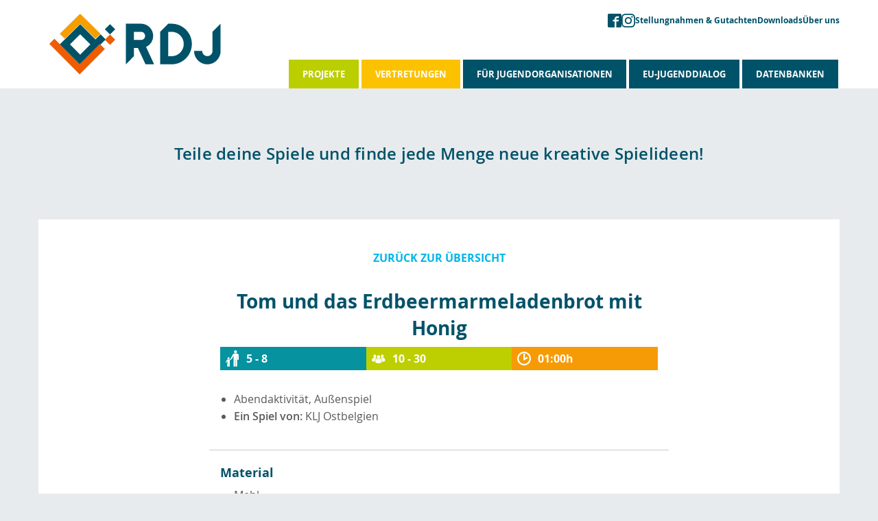

--- FILE ---
content_type: text/html; charset=UTF-8
request_url: https://www.rdj.be/blog/spiel/tom-und-das-erdbeermarmeladenbrot-mit-honig/
body_size: 8096
content:
<!doctype html>
<html class="no-js" lang="de" >
	<head>
		<meta charset="UTF-8" />
		<meta name="viewport" content="width=device-width, initial-scale=1.0" />
		<title>Tom und das Erdbeermarmeladenbrot mit Honig &#8211; RDJ &#8211; Rat der deutschsprachigen Jugend in Ostbelgien</title>
<meta name='robots' content='max-image-preview:large' />
	<style>img:is([sizes="auto" i], [sizes^="auto," i]) { contain-intrinsic-size: 3000px 1500px }</style>
	        <!-- Matomo -->
        <script>
        var _paq = window._paq = window._paq || [];
        /* tracker methods like "setCustomDimension" should be called before "trackPageView" */
        _paq.push(["disableCookies"]);
        _paq.push(['trackPageView']);
        _paq.push(['enableLinkTracking']);
        (function() {
            var u="https://matomo.pixelbar.be/";
            _paq.push(['setTrackerUrl', u+'matomo.php']);
            _paq.push(['setSiteId', '23']);
            var d=document, g=d.createElement('script'), s=d.getElementsByTagName('script')[0];
            g.async=true; g.src=u+'matomo.js'; s.parentNode.insertBefore(g,s);
        })();
        </script>
        <!-- End Matomo Code -->
    <link rel='stylesheet' id='wp-block-library-css' href='https://www.rdj.be/wp-includes/css/dist/block-library/style.min.css' type='text/css' media='all' />
<style id='classic-theme-styles-inline-css' type='text/css'>
/*! This file is auto-generated */
.wp-block-button__link{color:#fff;background-color:#32373c;border-radius:9999px;box-shadow:none;text-decoration:none;padding:calc(.667em + 2px) calc(1.333em + 2px);font-size:1.125em}.wp-block-file__button{background:#32373c;color:#fff;text-decoration:none}
</style>
<style id='global-styles-inline-css' type='text/css'>
:root{--wp--preset--aspect-ratio--square: 1;--wp--preset--aspect-ratio--4-3: 4/3;--wp--preset--aspect-ratio--3-4: 3/4;--wp--preset--aspect-ratio--3-2: 3/2;--wp--preset--aspect-ratio--2-3: 2/3;--wp--preset--aspect-ratio--16-9: 16/9;--wp--preset--aspect-ratio--9-16: 9/16;--wp--preset--color--black: #000000;--wp--preset--color--cyan-bluish-gray: #abb8c3;--wp--preset--color--white: #ffffff;--wp--preset--color--pale-pink: #f78da7;--wp--preset--color--vivid-red: #cf2e2e;--wp--preset--color--luminous-vivid-orange: #ff6900;--wp--preset--color--luminous-vivid-amber: #fcb900;--wp--preset--color--light-green-cyan: #7bdcb5;--wp--preset--color--vivid-green-cyan: #00d084;--wp--preset--color--pale-cyan-blue: #8ed1fc;--wp--preset--color--vivid-cyan-blue: #0693e3;--wp--preset--color--vivid-purple: #9b51e0;--wp--preset--gradient--vivid-cyan-blue-to-vivid-purple: linear-gradient(135deg,rgba(6,147,227,1) 0%,rgb(155,81,224) 100%);--wp--preset--gradient--light-green-cyan-to-vivid-green-cyan: linear-gradient(135deg,rgb(122,220,180) 0%,rgb(0,208,130) 100%);--wp--preset--gradient--luminous-vivid-amber-to-luminous-vivid-orange: linear-gradient(135deg,rgba(252,185,0,1) 0%,rgba(255,105,0,1) 100%);--wp--preset--gradient--luminous-vivid-orange-to-vivid-red: linear-gradient(135deg,rgba(255,105,0,1) 0%,rgb(207,46,46) 100%);--wp--preset--gradient--very-light-gray-to-cyan-bluish-gray: linear-gradient(135deg,rgb(238,238,238) 0%,rgb(169,184,195) 100%);--wp--preset--gradient--cool-to-warm-spectrum: linear-gradient(135deg,rgb(74,234,220) 0%,rgb(151,120,209) 20%,rgb(207,42,186) 40%,rgb(238,44,130) 60%,rgb(251,105,98) 80%,rgb(254,248,76) 100%);--wp--preset--gradient--blush-light-purple: linear-gradient(135deg,rgb(255,206,236) 0%,rgb(152,150,240) 100%);--wp--preset--gradient--blush-bordeaux: linear-gradient(135deg,rgb(254,205,165) 0%,rgb(254,45,45) 50%,rgb(107,0,62) 100%);--wp--preset--gradient--luminous-dusk: linear-gradient(135deg,rgb(255,203,112) 0%,rgb(199,81,192) 50%,rgb(65,88,208) 100%);--wp--preset--gradient--pale-ocean: linear-gradient(135deg,rgb(255,245,203) 0%,rgb(182,227,212) 50%,rgb(51,167,181) 100%);--wp--preset--gradient--electric-grass: linear-gradient(135deg,rgb(202,248,128) 0%,rgb(113,206,126) 100%);--wp--preset--gradient--midnight: linear-gradient(135deg,rgb(2,3,129) 0%,rgb(40,116,252) 100%);--wp--preset--font-size--small: 13px;--wp--preset--font-size--medium: 20px;--wp--preset--font-size--large: 36px;--wp--preset--font-size--x-large: 42px;--wp--preset--spacing--20: 0.44rem;--wp--preset--spacing--30: 0.67rem;--wp--preset--spacing--40: 1rem;--wp--preset--spacing--50: 1.5rem;--wp--preset--spacing--60: 2.25rem;--wp--preset--spacing--70: 3.38rem;--wp--preset--spacing--80: 5.06rem;--wp--preset--shadow--natural: 6px 6px 9px rgba(0, 0, 0, 0.2);--wp--preset--shadow--deep: 12px 12px 50px rgba(0, 0, 0, 0.4);--wp--preset--shadow--sharp: 6px 6px 0px rgba(0, 0, 0, 0.2);--wp--preset--shadow--outlined: 6px 6px 0px -3px rgba(255, 255, 255, 1), 6px 6px rgba(0, 0, 0, 1);--wp--preset--shadow--crisp: 6px 6px 0px rgba(0, 0, 0, 1);}:where(.is-layout-flex){gap: 0.5em;}:where(.is-layout-grid){gap: 0.5em;}body .is-layout-flex{display: flex;}.is-layout-flex{flex-wrap: wrap;align-items: center;}.is-layout-flex > :is(*, div){margin: 0;}body .is-layout-grid{display: grid;}.is-layout-grid > :is(*, div){margin: 0;}:where(.wp-block-columns.is-layout-flex){gap: 2em;}:where(.wp-block-columns.is-layout-grid){gap: 2em;}:where(.wp-block-post-template.is-layout-flex){gap: 1.25em;}:where(.wp-block-post-template.is-layout-grid){gap: 1.25em;}.has-black-color{color: var(--wp--preset--color--black) !important;}.has-cyan-bluish-gray-color{color: var(--wp--preset--color--cyan-bluish-gray) !important;}.has-white-color{color: var(--wp--preset--color--white) !important;}.has-pale-pink-color{color: var(--wp--preset--color--pale-pink) !important;}.has-vivid-red-color{color: var(--wp--preset--color--vivid-red) !important;}.has-luminous-vivid-orange-color{color: var(--wp--preset--color--luminous-vivid-orange) !important;}.has-luminous-vivid-amber-color{color: var(--wp--preset--color--luminous-vivid-amber) !important;}.has-light-green-cyan-color{color: var(--wp--preset--color--light-green-cyan) !important;}.has-vivid-green-cyan-color{color: var(--wp--preset--color--vivid-green-cyan) !important;}.has-pale-cyan-blue-color{color: var(--wp--preset--color--pale-cyan-blue) !important;}.has-vivid-cyan-blue-color{color: var(--wp--preset--color--vivid-cyan-blue) !important;}.has-vivid-purple-color{color: var(--wp--preset--color--vivid-purple) !important;}.has-black-background-color{background-color: var(--wp--preset--color--black) !important;}.has-cyan-bluish-gray-background-color{background-color: var(--wp--preset--color--cyan-bluish-gray) !important;}.has-white-background-color{background-color: var(--wp--preset--color--white) !important;}.has-pale-pink-background-color{background-color: var(--wp--preset--color--pale-pink) !important;}.has-vivid-red-background-color{background-color: var(--wp--preset--color--vivid-red) !important;}.has-luminous-vivid-orange-background-color{background-color: var(--wp--preset--color--luminous-vivid-orange) !important;}.has-luminous-vivid-amber-background-color{background-color: var(--wp--preset--color--luminous-vivid-amber) !important;}.has-light-green-cyan-background-color{background-color: var(--wp--preset--color--light-green-cyan) !important;}.has-vivid-green-cyan-background-color{background-color: var(--wp--preset--color--vivid-green-cyan) !important;}.has-pale-cyan-blue-background-color{background-color: var(--wp--preset--color--pale-cyan-blue) !important;}.has-vivid-cyan-blue-background-color{background-color: var(--wp--preset--color--vivid-cyan-blue) !important;}.has-vivid-purple-background-color{background-color: var(--wp--preset--color--vivid-purple) !important;}.has-black-border-color{border-color: var(--wp--preset--color--black) !important;}.has-cyan-bluish-gray-border-color{border-color: var(--wp--preset--color--cyan-bluish-gray) !important;}.has-white-border-color{border-color: var(--wp--preset--color--white) !important;}.has-pale-pink-border-color{border-color: var(--wp--preset--color--pale-pink) !important;}.has-vivid-red-border-color{border-color: var(--wp--preset--color--vivid-red) !important;}.has-luminous-vivid-orange-border-color{border-color: var(--wp--preset--color--luminous-vivid-orange) !important;}.has-luminous-vivid-amber-border-color{border-color: var(--wp--preset--color--luminous-vivid-amber) !important;}.has-light-green-cyan-border-color{border-color: var(--wp--preset--color--light-green-cyan) !important;}.has-vivid-green-cyan-border-color{border-color: var(--wp--preset--color--vivid-green-cyan) !important;}.has-pale-cyan-blue-border-color{border-color: var(--wp--preset--color--pale-cyan-blue) !important;}.has-vivid-cyan-blue-border-color{border-color: var(--wp--preset--color--vivid-cyan-blue) !important;}.has-vivid-purple-border-color{border-color: var(--wp--preset--color--vivid-purple) !important;}.has-vivid-cyan-blue-to-vivid-purple-gradient-background{background: var(--wp--preset--gradient--vivid-cyan-blue-to-vivid-purple) !important;}.has-light-green-cyan-to-vivid-green-cyan-gradient-background{background: var(--wp--preset--gradient--light-green-cyan-to-vivid-green-cyan) !important;}.has-luminous-vivid-amber-to-luminous-vivid-orange-gradient-background{background: var(--wp--preset--gradient--luminous-vivid-amber-to-luminous-vivid-orange) !important;}.has-luminous-vivid-orange-to-vivid-red-gradient-background{background: var(--wp--preset--gradient--luminous-vivid-orange-to-vivid-red) !important;}.has-very-light-gray-to-cyan-bluish-gray-gradient-background{background: var(--wp--preset--gradient--very-light-gray-to-cyan-bluish-gray) !important;}.has-cool-to-warm-spectrum-gradient-background{background: var(--wp--preset--gradient--cool-to-warm-spectrum) !important;}.has-blush-light-purple-gradient-background{background: var(--wp--preset--gradient--blush-light-purple) !important;}.has-blush-bordeaux-gradient-background{background: var(--wp--preset--gradient--blush-bordeaux) !important;}.has-luminous-dusk-gradient-background{background: var(--wp--preset--gradient--luminous-dusk) !important;}.has-pale-ocean-gradient-background{background: var(--wp--preset--gradient--pale-ocean) !important;}.has-electric-grass-gradient-background{background: var(--wp--preset--gradient--electric-grass) !important;}.has-midnight-gradient-background{background: var(--wp--preset--gradient--midnight) !important;}.has-small-font-size{font-size: var(--wp--preset--font-size--small) !important;}.has-medium-font-size{font-size: var(--wp--preset--font-size--medium) !important;}.has-large-font-size{font-size: var(--wp--preset--font-size--large) !important;}.has-x-large-font-size{font-size: var(--wp--preset--font-size--x-large) !important;}
:where(.wp-block-post-template.is-layout-flex){gap: 1.25em;}:where(.wp-block-post-template.is-layout-grid){gap: 1.25em;}
:where(.wp-block-columns.is-layout-flex){gap: 2em;}:where(.wp-block-columns.is-layout-grid){gap: 2em;}
:root :where(.wp-block-pullquote){font-size: 1.5em;line-height: 1.6;}
</style>
<link rel='stylesheet' id='foundation-css-css' href='https://www.rdj.be/wp-content/themes/FoundationPress/dist/assets/css/app.1d32bf.css' type='text/css' media='all' />
<link rel='stylesheet' id='fancybox-style-css' href='https://www.rdj.be/wp-content/plugins/pix-theme-settings/assets/css/fancybox.css' type='text/css' media='all' />
<script type="text/javascript" src="https://www.rdj.be/wp-content/themes/FoundationPress/src/assets/js/jquery-2.1.0.min.js" id="jquery-js"></script>
<link rel="https://api.w.org/" href="https://www.rdj.be/wp-json/" /><link rel="alternate" title="oEmbed (JSON)" type="application/json+oembed" href="https://www.rdj.be/wp-json/oembed/1.0/embed?url=https%3A%2F%2Fwww.rdj.be%2Fblog%2Fspiel%2Ftom-und-das-erdbeermarmeladenbrot-mit-honig%2F" />
<link rel="alternate" title="oEmbed (XML)" type="text/xml+oembed" href="https://www.rdj.be/wp-json/oembed/1.0/embed?url=https%3A%2F%2Fwww.rdj.be%2Fblog%2Fspiel%2Ftom-und-das-erdbeermarmeladenbrot-mit-honig%2F&#038;format=xml" />
<link rel="icon" href="https://www.rdj.be/wp-content/uploads/cropped-faviconrdj-32x32.png" sizes="32x32" />
<link rel="icon" href="https://www.rdj.be/wp-content/uploads/cropped-faviconrdj-192x192.png" sizes="192x192" />
<link rel="apple-touch-icon" href="https://www.rdj.be/wp-content/uploads/cropped-faviconrdj-180x180.png" />
<meta name="msapplication-TileImage" content="https://www.rdj.be/wp-content/uploads/cropped-faviconrdj-270x270.png" />
	</head>
	<body class="wp-singular spiel-template-default single single-spiel postid-1604 wp-theme-FoundationPress topbar no-featured no-header no-intro ">

	

	<header class="site-header" role="banner">

		<div class="servicenav-wrapper desktop">
			<div class="grid-container">
				<div class="menu-servicenav-container"><ul id="menu-servicenav" class="menu"><li id="menu-item-2148" class="menu-item menu-item-type-custom menu-item-object-custom menu-item-2148"><a target="_blank" href="http://www.facebook.com/rdj.ostbelgien"><svg xmlns="http://www.w3.org/2000/svg" width="32" height="32" viewBox="0 0 32 32"><path fill="currentColor" d="m29 0h-26c-1.65 0-3 1.35-3 3v26c0 1.65 1.35 3 3 3h13v-14h-4v-4h4v-2c0-3.306 2.694-6 6-6h4v4h-4c-1.1 0-2 .9-2 2v2h6l-1 4h-5v14h9c1.65 0 3-1.35 3-3v-26c0-1.65-1.35-3-3-3"/></svg></a></li>
<li id="menu-item-2149" class="menu-item menu-item-type-custom menu-item-object-custom menu-item-2149"><a target="_blank" href="https://www.instagram.com/rdj.ostbelgien/"><svg xmlns="http://www.w3.org/2000/svg" width="32" height="32" viewBox="0 0 32 32"><path fill="currentColor" d="m16 2.881c4.275 0 4.781.019 6.462.094 1.563.069 2.406.331 2.969.55.744.288 1.281.638 1.837 1.194.563.563.906 1.094 1.2 1.838.219.563.481 1.412.55 2.969.075 1.688.094 2.194.094 6.463s-.019 4.781-.094 6.463c-.069 1.563-.331 2.406-.55 2.969-.288.744-.637 1.281-1.194 1.837-.563.563-1.094.906-1.837 1.2-.563.219-1.413.481-2.969.55-1.688.075-2.194.094-6.463.094s-4.781-.019-6.463-.094c-1.563-.069-2.406-.331-2.969-.55-.744-.288-1.281-.637-1.838-1.194-.563-.563-.906-1.094-1.2-1.837-.219-.563-.481-1.413-.55-2.969-.075-1.688-.094-2.194-.094-6.463s.019-4.781.094-6.463c.069-1.563.331-2.406.55-2.969.288-.744.638-1.281 1.194-1.838.563-.563 1.094-.906 1.838-1.2.563-.219 1.412-.481 2.969-.55 1.681-.075 2.188-.094 6.463-.094zm0-2.881c-4.344 0-4.887.019-6.594.094-1.7.075-2.869.35-3.881.744-1.056.412-1.95.956-2.837 1.85-.894.888-1.438 1.781-1.85 2.831-.394 1.019-.669 2.181-.744 3.881-.075 1.713-.094 2.256-.094 6.6s.019 4.887.094 6.594c.075 1.7.35 2.869.744 3.881.413 1.056.956 1.95 1.85 2.837.887.887 1.781 1.438 2.831 1.844 1.019.394 2.181.669 3.881.744 1.706.075 2.25.094 6.594.094s4.888-.019 6.594-.094c1.7-.075 2.869-.35 3.881-.744 1.05-.406 1.944-.956 2.831-1.844s1.438-1.781 1.844-2.831c.394-1.019.669-2.181.744-3.881.075-1.706.094-2.25.094-6.594s-.019-4.887-.094-6.594c-.075-1.7-.35-2.869-.744-3.881-.394-1.063-.938-1.956-1.831-2.844-.887-.887-1.781-1.438-2.831-1.844-1.019-.394-2.181-.669-3.881-.744-1.712-.081-2.256-.1-6.6-.1z"/><path fill="currentColor" d="m16 7.781c-4.537 0-8.219 3.681-8.219 8.219s3.681 8.219 8.219 8.219 8.219-3.681 8.219-8.219c0-4.537-3.681-8.219-8.219-8.219m0 13.55c-2.944 0-5.331-2.387-5.331-5.331s2.387-5.331 5.331-5.331c2.944 0 5.331 2.387 5.331 5.331s-2.387 5.331-5.331 5.331"/><path fill="currentColor" d="m26.462 7.456c0 1.06-.859 1.919-1.919 1.919s-1.919-.859-1.919-1.919c0-1.06.859-1.919 1.919-1.919s1.919.859 1.919 1.919"/></svg></a></li>
<li id="menu-item-5908" class="menu-item menu-item-type-post_type menu-item-object-page menu-item-5908"><a href="https://www.rdj.be/stellungnahmen-guta/">Stellungnahmen &amp; Gutachten</a></li>
<li id="menu-item-5907" class="menu-item menu-item-type-post_type menu-item-object-page menu-item-5907"><a href="https://www.rdj.be/ueber-uns/downloads/">Downloads</a></li>
<li id="menu-item-5939" class="menu-item menu-item-type-post_type menu-item-object-page menu-item-5939"><a href="https://www.rdj.be/ueber-uns/">Über uns</a></li>
</ul></div>			</div>
		</div>

		<div class="site-title-bar title-bar" data-responsive-toggle="mobile-menu" data-sticky-container>
			<div class="sticky" data-sticky data-margin-top="0">
				<div class="title-bar-left">
					<button aria-label="Main Menu" class="menu-icon" type="button" data-toggle="mobile-menu"></button>
					<span class="site-mobile-title title-bar-title">
						<a href="https://www.rdj.be/" rel="home" class="logo mobile">
							<img src="https://www.rdj.be/wp-content/themes/FoundationPress/dist/assets/images/logo.svg" alt="Logo">
						</a>
					</span>
				</div>
			</div>
		</div>

		<nav class="site-navigation top-bar" role="navigation">
			<div class="grid-container">
				<div class="top-bar-left">
					<div class="site-desktop-title top-bar-title">
						<a href="https://www.rdj.be/" rel="home" class="logo deskstop">
							<img src="https://www.rdj.be/wp-content/themes/FoundationPress/dist/assets/images/logo.svg" alt="Logo">
						</a>
					</div>
				</div>
				<div class="top-bar-right">
					<ul id="menu-hauptmenue" class="dropdown menu desktop-menu" data-dropdown-menu><li id="menu-item-412" class="menu-lightgreen menu-item menu-item-type-post_type menu-item-object-page menu-item-412"><a href="https://www.rdj.be/projekte/">Projekte</a></li>
<li id="menu-item-413" class="menu-orange menu-item menu-item-type-post_type menu-item-object-page menu-item-413"><a href="https://www.rdj.be/vertretungen/">Vertretungen</a></li>
<li id="menu-item-6260" class="menu-item menu-item-type-post_type menu-item-object-page menu-item-6260"><a href="https://www.rdj.be/fuer-jugendorganisationen/">Für Jugendorganisationen</a></li>
<li id="menu-item-5267" class="menu-item menu-item-type-post_type menu-item-object-page menu-item-5267"><a href="https://www.rdj.be/jugenddialog/">EU-Jugenddialog</a></li>
<li id="menu-item-5940" class="menu-item menu-item-type-post_type menu-item-object-page menu-item-5940"><a href="https://www.rdj.be/datenbanken/">Datenbanken</a></li>
</ul>
											
<nav class="mobile-menu vertical menu" id="mobile-menu" role="navigation">
    <ul id="menu-hauptmenue-1" class="vertical menu" data-accordion-menu data-submenu-toggle="true"><li class="menu-lightgreen menu-item menu-item-type-post_type menu-item-object-page menu-item-412"><a href="https://www.rdj.be/projekte/">Projekte</a></li>
<li class="menu-orange menu-item menu-item-type-post_type menu-item-object-page menu-item-413"><a href="https://www.rdj.be/vertretungen/">Vertretungen</a></li>
<li class="menu-item menu-item-type-post_type menu-item-object-page menu-item-6260"><a href="https://www.rdj.be/fuer-jugendorganisationen/">Für Jugendorganisationen</a></li>
<li class="menu-item menu-item-type-post_type menu-item-object-page menu-item-5267"><a href="https://www.rdj.be/jugenddialog/">EU-Jugenddialog</a></li>
<li class="menu-item menu-item-type-post_type menu-item-object-page menu-item-5940"><a href="https://www.rdj.be/datenbanken/">Datenbanken</a></li>
</ul>    <div class="servicenav-wrapper mobile">
        <div class="menu-servicenav-container"><ul id="menu-servicenav-1" class="menu"><li class="menu-item menu-item-type-custom menu-item-object-custom menu-item-2148"><a target="_blank" href="http://www.facebook.com/rdj.ostbelgien"><svg xmlns="http://www.w3.org/2000/svg" width="32" height="32" viewBox="0 0 32 32"><path fill="currentColor" d="m29 0h-26c-1.65 0-3 1.35-3 3v26c0 1.65 1.35 3 3 3h13v-14h-4v-4h4v-2c0-3.306 2.694-6 6-6h4v4h-4c-1.1 0-2 .9-2 2v2h6l-1 4h-5v14h9c1.65 0 3-1.35 3-3v-26c0-1.65-1.35-3-3-3"/></svg></a></li>
<li class="menu-item menu-item-type-custom menu-item-object-custom menu-item-2149"><a target="_blank" href="https://www.instagram.com/rdj.ostbelgien/"><svg xmlns="http://www.w3.org/2000/svg" width="32" height="32" viewBox="0 0 32 32"><path fill="currentColor" d="m16 2.881c4.275 0 4.781.019 6.462.094 1.563.069 2.406.331 2.969.55.744.288 1.281.638 1.837 1.194.563.563.906 1.094 1.2 1.838.219.563.481 1.412.55 2.969.075 1.688.094 2.194.094 6.463s-.019 4.781-.094 6.463c-.069 1.563-.331 2.406-.55 2.969-.288.744-.637 1.281-1.194 1.837-.563.563-1.094.906-1.837 1.2-.563.219-1.413.481-2.969.55-1.688.075-2.194.094-6.463.094s-4.781-.019-6.463-.094c-1.563-.069-2.406-.331-2.969-.55-.744-.288-1.281-.637-1.838-1.194-.563-.563-.906-1.094-1.2-1.837-.219-.563-.481-1.413-.55-2.969-.075-1.688-.094-2.194-.094-6.463s.019-4.781.094-6.463c.069-1.563.331-2.406.55-2.969.288-.744.638-1.281 1.194-1.838.563-.563 1.094-.906 1.838-1.2.563-.219 1.412-.481 2.969-.55 1.681-.075 2.188-.094 6.463-.094zm0-2.881c-4.344 0-4.887.019-6.594.094-1.7.075-2.869.35-3.881.744-1.056.412-1.95.956-2.837 1.85-.894.888-1.438 1.781-1.85 2.831-.394 1.019-.669 2.181-.744 3.881-.075 1.713-.094 2.256-.094 6.6s.019 4.887.094 6.594c.075 1.7.35 2.869.744 3.881.413 1.056.956 1.95 1.85 2.837.887.887 1.781 1.438 2.831 1.844 1.019.394 2.181.669 3.881.744 1.706.075 2.25.094 6.594.094s4.888-.019 6.594-.094c1.7-.075 2.869-.35 3.881-.744 1.05-.406 1.944-.956 2.831-1.844s1.438-1.781 1.844-2.831c.394-1.019.669-2.181.744-3.881.075-1.706.094-2.25.094-6.594s-.019-4.887-.094-6.594c-.075-1.7-.35-2.869-.744-3.881-.394-1.063-.938-1.956-1.831-2.844-.887-.887-1.781-1.438-2.831-1.844-1.019-.394-2.181-.669-3.881-.744-1.712-.081-2.256-.1-6.6-.1z"/><path fill="currentColor" d="m16 7.781c-4.537 0-8.219 3.681-8.219 8.219s3.681 8.219 8.219 8.219 8.219-3.681 8.219-8.219c0-4.537-3.681-8.219-8.219-8.219m0 13.55c-2.944 0-5.331-2.387-5.331-5.331s2.387-5.331 5.331-5.331c2.944 0 5.331 2.387 5.331 5.331s-2.387 5.331-5.331 5.331"/><path fill="currentColor" d="m26.462 7.456c0 1.06-.859 1.919-1.919 1.919s-1.919-.859-1.919-1.919c0-1.06.859-1.919 1.919-1.919s1.919.859 1.919 1.919"/></svg></a></li>
<li class="menu-item menu-item-type-post_type menu-item-object-page menu-item-5908"><a href="https://www.rdj.be/stellungnahmen-guta/">Stellungnahmen &amp; Gutachten</a></li>
<li class="menu-item menu-item-type-post_type menu-item-object-page menu-item-5907"><a href="https://www.rdj.be/ueber-uns/downloads/">Downloads</a></li>
<li class="menu-item menu-item-type-post_type menu-item-object-page menu-item-5939"><a href="https://www.rdj.be/ueber-uns/">Über uns</a></li>
</ul></div>    </div>
</nav>
									</div>
			</div>
		</nav>

	</header>

<div class="main-container">
    <div class="main-grid">
        <main class="main-content">
            <div class="entry-content-outerwrapper grid-container">
                					
<article id="post-1604" class="post-1604 spiel type-spiel status-publish hentry spielecat-abendaktivitaet spielecat-aussenspiel">


		<div class="entry-content">

			<div class="grid-x">
				<div class="cell small-15 large-11 small-centered header-wrapper">
					<header>
							<h1 class="entry-title">Spieledatenbank</h1><div class="unterzeile">Teile deine Spiele und finde jede Menge neue kreative Spielideen!</div>					</header>
				</div>
			</div>

			<div class="grid-x entry-content-innerwrapper">
				<div class="cell small-centered">
										<div class="backlink-wrapper">
						<a href="https://www.rdj.be/datenbanken/spieledatenbank/">Zurück zur Übersicht</a>
					</div>
										<div class="grid-x grid-padding-x intro-wrapper noimages">

						
						<div class="cell small-16 game-meta medium-10">
							<h2>Tom und das Erdbeermarmeladenbrot mit Honig</h2>




							

							<div class="card-meta">
								<div style="background-color: #06929f">
									<i class="icon-alter"></i>
									<span>5 - 8</span>
								</div>
								<div style="background-color: #bdcf00">
									<i class="icon-mitspieler"></i>
									<span>10 - 30</span>
								</div>
								<div style="background-color: #f69b06">
									<i class="icon-dauer"></i>
									<span>01:00h</span>
								</div>
							</div>

							<ul>
								<li><span>Abendaktivität, Außenspiel</span></li>								<li class="von"><strong>Ein Spiel von:</strong> KLJ Ostbelgien</li>							</ul>

						</div>
					</div>

					<div class="innerspiel-wrapper">

					
					<hr />

					<div class="grid-x grid-padding-x">
						<h4 class="cell">Material</h4>
						<div class="cell  small-centered">
							<ul>
								<li>Mehl</li><li>Gummibärchen</li><li>2 Eimer </li><li>Schwamm</li><li>20 Blumenbilder </li><li>Leiter in Rollen: Tom, Bäcker, Erdbeermaus, Krokodil, Erdbeermaus </li>							</ul>
						</div>
					</div>

					

					
					<hr />

					<div class="grid-x grid-padding-x">
						<h4 class="cell">Spielerklärung</h4>
						<div class="cell  small-centered">
							<p>Tom hat großen Hunger und sehnt sich nach seinem absoluten Lieblingsessen: ein leckeres Erdbeermarmeladenbrot mit Honig. Leider hat er die nötigen Zutaten nicht im Haus, deshalb begibt er sich auf den Weg um Brot, Marmelade und Honig zu besorgen.</p>
<p>Zuerst geht Tom zum Bäcker, wo er das beste Brot der ganzen Gegend besorgen will. Dort ist das Brot immer so frisch, dass Tom sogar bei der Zubereitung zugucken kann. Als der Bäcker das Mehl für das Brot in die große Rührschüssel gibt, bemerkt er, dass sich darin seltsame Klumpen befinden. So kann er das Brot auf keinen Fall zubereiten! Die Klumpen müssen aus dem Mehl gesammelt werden.</p>
<p>&nbsp;</p>
<p><strong>1. Spiel:</strong></p>
<p>In einer Schüssel mit Mehl sind Gummibärchen versteckt. Die Kinder müssen diese nun mit dem Mund aus dem Mehl fischen.</p>
<p>Jetzt, wo das Mehl wieder rein ist, kann der Bäcker endlich das Brot backen. Er schenkt Tom das Brot, da er sich so viel Mühe mit dem Mehl gemacht hat. Tom freut sich riesig, doch sein Magen knurrt weiter. Um seinen Hunger zu stillen, begibt er sich nun auf dem Weg zur Erdbeerplantage.</p>
<p>Die Erdbeerplantage gehört der Erdbeermaus. Sie weiß alles über Erdbeeren und deshalb wachsen hier auch die süßesten Beeren auf der ganzen Welt. Sie erzählt Tom, dass Erdbeeren zum Wachsen viel Liebe und Geduld brauchen. Außerdem müssen sie vor allem an warmen Tagen mit ausreichend Wasser versorgt werden. Heute ist es ausgesprochen heiß und deshalb kommt die Erdbeermaus kaum mit dem Gießen nach. Tom, der sich nach ein paar Erdbeeren für seine Marmelade sehnt, beschließt der Erdbeermaus zu helfen.</p>
<p>&nbsp;</p>
<p><strong>2. Spiel:</strong></p>
<p>In einem Eimer mit Wasser befindet sich ein Schwamm. Einige Meter entfernt steht ein zweiter Eimer mit einer Markierung. Jeweils 2 Kinder müssen den Schwamm zwischen ihre Stirn klemmen und die Strecke bis zum zweiten Eimer zurücklegen ohne dass der Schwamm herunterfällt. Dort angekommen müssen sie den Schwamm durch bewegen der Köpfe auswringen und ihr anschließend zum ersten Eimer zurückbringen, damit die nächsten Kinder starten können. Ist der zweite Eimer bis zur Markierung mit Wasser gefüllt, ist genug Wasser vorhanden, damit die Erdbeeren wachsen können.</p>
<p>Geschafft! Die Erdbeeren sind mit Wasser versorgt und können nun in Ruhe wachsen. Wie sich Tom erhofft hat, belohnt ihn die Erdbeermaus mit einigen Erdbeeren. Daraus will Tom nun Marmelade machen, doch auch hierfür benötigt er Hilfe. Die einzige Erdbeerquetsche in der Gegend gehört dem Krokodil. Nur mit dieser Quetsche können die Erdbeeren zu Marmelade weiterverarbeitet werden. Leider ist das Krokodil nicht für seine Freundlichkeit bekannt. Tom darf die Erdbeerquetsche nur dann benutzen, wenn er für das Krokodil die Rüben erntet. Eigentlich hat Tom keine Lust auf die Arbeit, doch die Aussicht auf sein Erdbeermarmeladenbrot mit Honig spornt ihn an.</p>
<p>&nbsp;</p>
<p><strong>3. Spiel:</strong></p>
<p>Die Kinder sind die Rüben. Sie legen sich im Kreis auf den Boden, mit den Köpfen zur Mitte. Nun hacken sie sich mit den Armen ein. Tom muss nun die Kinder an den Beinen herausziehen. Sobald ein Kind rausgezogen wurde, müssen die Kinder den Kreis wieder schließen.</p>
<p>Tom hat es geschafft und darf die Erdbeeren zu Marmelade quetschen. Jetzt, wo die Marmelade endlich fertig ist, fehlt nur noch eine einzige Zutat: der Honig. Und woher bekommt man Honig? Von den Bienen natürlich. Wie wir alle wissen, sammeln die Bienen Pollen von den Blumen und stellen damit die köstliche, klebrige Masse her. Zu Toms Entsetzen, wurden die letzten Honigvorräte vor 5 Minuten verkauft und die Bienen müssen erst wieder neuen Honig herstellen. Tom erklärt sich bereit, die Bienen bei der Pollensuche zu unterstützen.</p>
<p>&nbsp;</p>
<p><strong>4. Spiel:</strong></p>
<p>Ihr benötigt für dieses Spiel 20 kleine Bilder von Blumen. Diese kleinen Bildchen werden auf dem Gelände oder im Gruppenraum versteckt. Nun müssen die Kinder durch die Gegend laufen um die Blumen einzusammeln und zu dem Leiter zu bringen.</p>
<p>Endlich hat Tom alle Zutaten für sein Erdbeermarmeladenbrot mit Honig zusammen. Er beißt ein Stück davon ab und ist sich sicher, dass sich die ganze Arbeit dafür gelohnt hat.</p>
						</div>
					</div>

					

					
					<div class="backlink-wrapper">
						<a href="https://www.rdj.be/datenbanken/spieledatenbank/">Zurück zur Übersicht</a>
					</div>

					<div class="spiel-button-wrapper"><a href="https://www.rdj.be/spiel-einreichen/"><div class="title-wrapper"><div class="suptitle">Dein Spiel ist in wenigen Minuten eingereicht!</div><h4>Hier klicken und Spiel einreichen!</h4></div></a></div>
					</div> 
					<div class="comment-section">
							<section id="comments">
		<h4>Es wurden bisher keine Kommentare veröffentlicht.</h4>	</section>


<section id="respond">
	<h3>
		Schreibe einen Kommentar	</h3>
	<p class="cancel-comment-reply"><a rel="nofollow" id="cancel-comment-reply-link" href="/blog/spiel/tom-und-das-erdbeermarmeladenbrot-mit-honig/#respond" style="display:none;">Hier klicken, um die Antwort abzubrechen.</a></p>
		<form action="https://www.rdj.be/wp-comments-post.php" method="post" id="commentform">
				<p>
			<label for="author">
				Jugendgruppe *			</label>
			<input type="text" class="five" name="author" id="author" value="" size="22" tabindex="1" aria-required='true'>
		</p>
		<p>
			<label for="ansprechpartner">
				Ansprechpartner *			</label>
			<input type="text" class="five" name="ansprechpartner" id="ansprechpartner" value="" size="22" tabindex="1" aria-required='true'>
		</p>
		<p>
			<label for="email">
				E-Mail Adresse <small>(wird nicht veröffentlicht)</small> *			</label>
			<input type="text" class="five" name="email" id="email" value="" size="22" tabindex="2" aria-required='true'>
		</p>
				<p>
			<label for="comment">
					Kommentar			</label>
			<textarea autocomplete="new-password"  id="af22c0ecf1"  name="af22c0ecf1"   tabindex="4" rows="4"></textarea><textarea id="comment" aria-label="hp-comment" aria-hidden="true" name="comment" autocomplete="new-password" style="padding:0 !important;clip:rect(1px, 1px, 1px, 1px) !important;position:absolute !important;white-space:nowrap !important;height:1px !important;width:1px !important;overflow:hidden !important;" tabindex="-1"></textarea><script data-noptimize>document.getElementById("comment").setAttribute( "id", "ad0bd895bade4ab5de10767cd87a3c95" );document.getElementById("af22c0ecf1").setAttribute( "id", "comment" );</script>
		</p>
		<p><small>* Pflichtfeld</small></p>
		<p><input name="submit" class="button" type="submit" id="submit" tabindex="5" value="Kommentar absenden"></p>
		<input type='hidden' name='comment_post_ID' value='1604' id='comment_post_ID' />
<input type='hidden' name='comment_parent' id='comment_parent' value='0' />
			</form>
	</section>
					</div>
				</div>
			</div>

		</div>

</article>
                            </div>
        </main>
    </div>
</div>


<footer class="footer">
    <div class="footer-container grid-container">
        <div class="footer-grid grid-x grid-padding-x small-up-1 medium-up-2 large-up-3">
            <div class="cell text-center medium-text-left"><h4>Komm einfach vorbei:</h4>
<p>Rat der deutschsprachigen Jugend<br />
Brauereihof 2<br />
4700 Eupen<br />
Tel: 087 56 09 79<br />
<a href="https://www.rdj.be/mach-mit/">All unsere Kontaktdaten</a></p>
</div>			<div class="cell text-center"><h4>Schreib uns:</h4>
<p><a class="button border cyan" href="mailto:info@rdj.be">info@rdj.be</a><br />
<a class="button border cyan" href="http://www.facebook.com/rdj.ostbelgien">Facebook</a><br />
<a class="button border cyan" href="http://www.instagram.com/rdj.ostbelgien">Instagram</a></p>
</div>			<div class="cell text-center medium-text-right "><h4>Mehr Infos:</h4>
<ul>
<li><a href="https://www.rdj.be/ueber-uns/sich-im-rdj-engagieren/">Sich im RDJ engagieren</a></li>
<li><a href="https://www.rdj.be/ueber-uns/downloads/">Downloads</a></li>
<li><a href="https://www.rdj.be/datenschutzerklaerung/">Datenschutzerklärung</a></li>
<li><a href="https://www.rdj.be/beschwerdemanagement/">Beschwerdemanagement</a></li>
<li><a href="https://www.rdj.be/impressum/">Impressum</a></li>
</ul>
<div id="ConnectiveDocSignExtentionInstalled" data-extension-version="1.0.4"></div>
</div>        </div>
    </div>
    <div class="ostbelgien-banner">
        <a href="https://www.pixelbar.be/" target="_blank">
			<img src="https://www.rdj.be/wp-content/themes/FoundationPress/dist/assets/images/pixelbar-logo.svg" alt="Pixelbar">
		</a>
        <a href="https://www.pavonet.be/" target="_blank">
			<img src="https://www.rdj.be/wp-content/themes/FoundationPress/dist/assets/images/pavonet-logo.svg" alt="Pavonet">
		</a>
		<a href="http://www.ostbelgienlive.be/" target="_blank">
			<img src="https://www.rdj.be/wp-content/themes/FoundationPress/dist/assets/images/ostbelgien-logo.svg" alt="Ostbelgien">
		</a>
	</div>

    <div class="afterfooter text-center">
        &copy; Rat der deutschsprachigen Jugend - Alle Rechte vorbehalten    </div>
</footer>


<script type="speculationrules">
{"prefetch":[{"source":"document","where":{"and":[{"href_matches":"\/*"},{"not":{"href_matches":["\/wp-*.php","\/wp-admin\/*","\/wp-content\/uploads\/*","\/wp-content\/*","\/wp-content\/plugins\/*","\/wp-content\/themes\/FoundationPress\/*","\/*\\?(.+)"]}},{"not":{"selector_matches":"a[rel~=\"nofollow\"]"}},{"not":{"selector_matches":".no-prefetch, .no-prefetch a"}}]},"eagerness":"conservative"}]}
</script>
<script type="text/javascript" src="https://www.rdj.be/wp-content/themes/FoundationPress/dist/assets/js/app.1d32bf.js" id="foundation-js-js"></script>
<script type="text/javascript" src="https://www.rdj.be/wp-content/plugins/pix-theme-settings/assets/js/fancybox.js" id="pixelscript-js"></script>
<script type="text/javascript" src="https://www.rdj.be/wp-content/plugins/pix-theme-settings/assets/js/cycle.js" id="cycle-js"></script>
</body>
</html>

--- FILE ---
content_type: image/svg+xml
request_url: https://www.rdj.be/wp-content/themes/FoundationPress/dist/assets/images/pixelbar-logo.svg
body_size: 1762
content:
<svg width="679" height="152" xmlns="http://www.w3.org/2000/svg" fill-rule="evenodd" stroke-linejoin="round" clip-rule="evenodd" stroke-miterlimit="1.414"><g fill="#2B414F"><path d="M176.3 80.1l15 25.8h29.5l-29.6-51.4-14.9 25.6"/><path d="M191.3 3.1l-15 25.9 14.9 25.5 29.6-51.4h-29.5"/><path d="M578.8 42c0-23-18.6-41.6-41.6-41.6S495.6 19 495.6 42v63.9h24.6V77.6h33.9v28.3h24.6V72.1l.1-30.1m-58.5 12.6V42c0-9.4 7.6-16.9 16.9-16.9 9.3 0 16.9 7.6 16.9 16.9v12.6h-33.8M44.3 3.1c25.2 0 40.5 13.2 40.5 35.2 0 22-15.3 35.2-40.5 35.2H29.8v32.3H5.2V3.1h39.1m-.4 47.5c9.5 0 15.3-4.6 15.3-12.2s-5.7-12.2-15.3-12.2H29.8v24.4h14.1M97.4 3.1H122v102.8H97.4zm208.8 79.7v23.1h-75.6V3.2h75.6v23h-50.9v16.9h39.1v21.6h-39.1v18.1h50.9m86.3 0v23.1h-73.3V3.1h24.7v79.7h48.6m56.4-79.7c18.3 0 31.1 12.2 31.1 27.2 0 9.7-6.6 17.9-12.8 20.1v.2c9.7 2.6 18 13.8 18 24.2 0 17.2-11.3 31.1-36.7 31.1h-44.3V3.1h44.7m-5.1 40.1c6.6 0 11.5-4.1 11.5-9.7s-4.8-9.7-11.5-9.7H429v19.4h14.8m2.3 42c8.2 0 13.4-4.8 13.4-11.6 0-7.2-5.6-11.6-13.4-11.6H429v23.2h17.1m201 20.7L628 72.4h-12.6v33.5h-24.7V3.1H629c25.8 0 41.4 14.1 41.4 35.2 0 13.8-6.6 24-18.5 29.6l22.7 37.9h-27.5v.1m-31.7-55.3h17c8.8 0 12.3-6.6 12.3-12.2s-3.5-12.2-12.3-12.2h-17v24.4" fill-rule="nonzero"/></g><path d="M247.3 128.6v17.6h-2.7v-6.7c0-3.2.2-6.2.1-6.2s-1.1 1.9-1.6 2.7l-3.4 5.9h-1.5l-3.4-5.9c-.5-.8-1.5-2.7-1.5-2.7s.1 3 .1 6.2v6.7h-2.7v-17.6h2.6l4 6.7c1.5 2.4 1.7 3 1.7 3s.3-.6 1.7-3l4-6.7h2.6m20.8-.3c5.1 0 9.2 3.8 9.2 9.2 0 5.3-4.1 9.2-9.2 9.2s-9.1-3.9-9.1-9.2c0-5.4 4.1-9.2 9.1-9.2m0 15.5c3.6 0 6.3-2.6 6.3-6.4 0-3.8-2.7-6.4-6.3-6.4-3.6 0-6.3 2.6-6.3 6.4 0 3.8 2.7 6.4 6.3 6.4m35.6-15.2l-7.3 17.6h-2.9l-7.3-17.6h3l4.7 11.6c.6 1.5 1 2.8 1 2.8s.4-1.4 1-2.8l4.7-11.6h3.1m10.8 0h2.8v17.6h-2.8zm30.7 0v17.6h-2.6l-6.4-8.7c-1.6-2.1-3.1-4.3-3.1-4.3v13h-2.8v-17.6h2.6l6.5 8.7c1.3 1.7 3 4.2 3 4.2v-12.9h2.8m26.6 15.4c-.9 1.1-3 2.6-5.9 2.6-5.1 0-9.1-3.9-9.1-9.2 0-5.3 4.1-9.2 9.1-9.2 3.5 0 6.4 1.9 8 4.6l-2.8.8c-1.1-1.6-3-2.6-5.2-2.6-3.6 0-6.3 2.6-6.3 6.4 0 3.9 2.8 6.4 6.4 6.4 3.2 0 5.2-1.8 5.8-3.3V139h-5.1v-2.3h7.5v9.4h-2.4V144m52-15.4l-5.8 17.6h-2.5l-2.8-8.9c-.7-2.2-.9-3.3-.9-3.3s-.2 1.1-.9 3.3l-2.8 8.9h-2.5l-5.7-17.6h2.9l3.3 10.7c.5 1.6.7 2.7.8 2.7.1 0 .3-1.1.8-2.7l2.9-8.6h2.5l2.9 8.6c.6 1.6.8 2.7.8 2.7s.3-1.1.7-2.7l3.4-10.7h2.9m23.3 15v2.6h-12.2v-17.6H447v2.6h-9.3v4.6h7.4v2.5h-7.4v5.3h9.4m19.4-15c3.1 0 5.2 1.9 5.2 4.4 0 1.8-1.4 3.2-2.7 3.6 1.7.3 3.7 2.1 3.7 4.4 0 3-2.1 5.2-6 5.2h-7.2v-17.6h7m-.5 7.2c1.8 0 2.9-1.1 2.9-2.4 0-1.4-1.2-2.4-2.9-2.4h-3.6v4.8h3.6m.5 8.1c1.9 0 3.3-1.2 3.3-2.9 0-1.8-1.5-3-3.4-3h-4.1v5.9h4.2m35.7-12.7v5.1h7.2v2.6h-7.2v7.3h-2.8v-17.6h11.8v2.6h-9m28.3-2.9c5.1 0 9.2 3.8 9.2 9.2 0 5.3-4.1 9.2-9.2 9.2s-9.1-3.9-9.1-9.2c0-5.4 4-9.2 9.1-9.2m0 15.5c3.6 0 6.3-2.6 6.3-6.4 0-3.8-2.7-6.4-6.3-6.4-3.6 0-6.3 2.6-6.3 6.4 0 3.8 2.7 6.4 6.3 6.4m30.8 2.4l-3.7-6.3H554v6.3h-2.8v-17.6h5.8c4.2 0 6.8 2.2 6.8 5.7 0 2.5-1.3 4.3-3.5 5.1l4.2 6.8h-3.2m-4-8.7c2.4 0 3.5-1.4 3.5-3.1 0-1.8-1.3-3.1-3.5-3.1H554v6.2h3.3m40.7-8.9l-5.8 17.6h-2.5l-2.8-8.9c-.7-2.2-.9-3.3-.9-3.3s-.2 1.1-.9 3.3l-2.8 8.9h-2.5l-5.7-17.6h2.9l3.3 10.7c.5 1.6.7 2.7.8 2.7.1 0 .2-1.1.8-2.7l2.9-8.6h2.5l2.9 8.6c.6 1.6.8 2.7.8 2.7s.3-1.1.7-2.7l3.4-10.7h2.9m19.7 13.6h-8.2l-1.6 4h-3l7.4-17.6h2.6l7.4 17.6h-3l-1.6-4m-1-2.4l-2.3-5.5c-.4-1-.8-2.3-.8-2.3s-.5 1.3-.8 2.3l-2.3 5.5h6.2m26.4 6.4l-3.7-6.3h-3.6v6.3H633v-17.6h5.8c4.2 0 6.8 2.2 6.8 5.7 0 2.5-1.3 4.3-3.5 5.1l4.2 6.8h-3.2m-3.9-8.7c2.4 0 3.5-1.4 3.5-3.1 0-1.8-1.3-3.1-3.5-3.1h-3.3v6.2h3.3m26.3-8.9c5 0 9.1 3.6 9.1 8.9 0 5.2-4.1 8.7-9 8.7H658v-17.6h7.5m.1 15c3.3 0 6.1-2.3 6.1-6.1 0-3.9-2.8-6.3-6.2-6.3h-4.7v12.4h4.8" fill="#F8AF00" fill-rule="nonzero"/><path d="M179.4 23.7l-3.1 5.3 14.9 25.5 3-5.2-14.8-25.6m-3.1 56.4l3.1 5.2 14.8-25.5-3-5.3-14.9 25.6" fill="#1C1B1A"/><path d="M135.1 3.1h-3.2l3.2 5.7V3.1" fill="#FEC500"/><path d="M137.3 12.5h7.1V3.1h-9.3v5.7l2.2 3.7" fill="#FFCA00"/><path fill="#FFD600" d="M144.4 3.1h9.3v9.3h-9.3z"/><path d="M163.1 12.5V6.2l-1.8-3.1h-7.5v9.4h9.3" fill="#FFE000"/><path d="M163.1 6.2v6.3h3.7l-3.7-6.3" fill="#FFD600"/><path d="M142.6 21.8h1.8v-9.3h-7.1l5.3 9.3" fill="#FEC800"/><path fill="#FEC500" d="M144.4 12.5h9.3v9.3h-9.3z"/><path fill="#FFD600" d="M153.8 12.5h9.3v9.3h-9.3z"/><path d="M163.1 21.8h9.1l-5.4-9.3h-3.7v9.3" fill="#FFCA00"/><path d="M144.4 24.9v-3.1h-1.8l1.8 3.1" fill="#FEC500"/><path d="M148 31.2h5.8v-9.4h-9.4v3.1l3.6 6.3" fill="#FDC300"/><path fill="#FEC500" d="M153.8 21.8h9.3v9.3h-9.3z"/><path d="M172.5 31.2v-8.9l-.3-.5h-9.1v9.4h9.4" fill="#FCC100"/><path d="M172.5 22.3v8.9h5.1l-5.1-8.9" fill="#FEC500"/><path d="M153.4 40.5h.4v-9.3H148l5.4 9.3" fill="#FBBE00"/><path fill="#FDC300" d="M153.8 31.2h9.3v9.3h-9.3z"/><path fill="#FBBE00" d="M163.1 31.2h9.3v9.3h-9.3z"/><path d="M181.8 40.5v-2.1l-4.2-7.2h-5.1v9.3h9.3" fill="#FCC100"/><path d="M181.8 38.4v2.1h1.2l-1.2-2.1" fill="#FBBE00"/><path d="M153.8 41.1v-.6h-.4l.4.6" fill="#FABD00"/><path d="M163.1 40.5h-9.3v.6l5 8.8h4.3v-9.4" fill="#FCC100"/><path fill="#FABD00" d="M163.1 40.5h9.3v9.3h-9.3z"/><path fill="#FBBE00" d="M172.5 40.5h9.3v9.3h-9.3z"/><path d="M183 40.5h-1.2v9.4h6.6l-5.4-9.4" fill="#FBBA00"/><path d="M153.8 67.9l-.4.6h.4v-.6" fill="#FBB700"/><path d="M163.1 59.2h-4.3l-5 8.7v.6h9.3v-9.3" fill="#F9B300"/><path fill="#FBB700" d="M163.1 59.2h9.3v9.3h-9.3z"/><path d="M172.5 59.2h9.3v9.3h-9.3zm9.3 0v9.3h1.2l5.4-9.3h-6.6" fill="#FAB500"/><path d="M153.8 77.9v-9.4h-.4l-5.4 9.4h5.8" fill="#F7A600"/><path fill="#F9B300" d="M153.8 68.5h9.3v9.3h-9.3z"/><path fill="#FAB500" d="M163.1 68.5h9.3v9.3h-9.3z"/><path d="M181.8 68.5h-9.3v9.4h5.1l4.2-7.3v-2.1" fill="#F7A600"/><path d="M181.8 68.5v2.1l1.2-2.1h-1.2" fill="#F9B300"/><path d="M144.4 84.1l-1.8 3.1h1.8v-3.1" fill="#F8AF00"/><path d="M144.4 87.2h9.4v-9.3H148l-3.6 6.2v3.1" fill="#F9B300"/><path fill="#FAB500" d="M153.8 77.9h9.3v9.3h-9.3z"/><path d="M172.5 77.9h-9.4v9.3h9.1l.3-.5v-8.8" fill="#F7A600"/><path d="M172.5 77.9v8.8l5.1-8.8h-5.1" fill="#F59D00"/><path d="M144.4 96.6v-9.4h-1.8l-5.4 9.4h7.2m0-9.4h9.3v9.3h-9.3z" fill="#F7A600"/><path fill="#F59D00" d="M153.8 87.2h9.3v9.3h-9.3z"/><path d="M163.1 87.2v9.4h3.6l5.5-9.4h-9.1" fill="#F7A600"/><path d="M135.1 100.3l-3.2 5.6h3.2v-5.6" fill="#F59D00"/><path d="M135.1 105.9h9.3v-9.3h-7.2l-2.1 3.7v5.6" fill="#F7A600"/><path fill="#F59D00" d="M144.4 96.6h9.3v9.3h-9.3z"/><path d="M161.3 105.9l1.8-3.1v-6.2h-9.3v9.3h7.5" fill="#F7A600"/><path d="M163.1 96.6v6.2l3.6-6.2h-3.6" fill="#F59D00"/><path d="M163.1 59.2v-9.3h-4.3l2.7 4.6-2.7 4.7h4.3" fill="#FBBE00"/><path fill="#FBBA00" d="M163.1 49.9h9.3v9.3h-9.3z"/><path fill="#FABD00" d="M172.5 49.9h9.3v9.3h-9.3z"/><path d="M181.8 49.9v9.3h6.6l2.8-4.7-2.8-4.6h-6.6" fill="#FBBA00"/></svg>

--- FILE ---
content_type: image/svg+xml
request_url: https://www.rdj.be/wp-content/themes/FoundationPress/dist/assets/images/topbarbg.svg
body_size: -321
content:
<svg width="154" height="20" xmlns="http://www.w3.org/2000/svg"><text fill="#FFF" transform="translate(-170 -29)" fill-rule="evenodd" font-family="LeagueGothic-Regular, League Gothic" font-size="25"><tspan x="169" y="48">KOMM EINFACH VORBEI</tspan></text></svg>

--- FILE ---
content_type: image/svg+xml
request_url: https://www.rdj.be/wp-content/themes/FoundationPress/dist/assets/images/logo.svg
body_size: 126
content:
<svg width="250" height="89" xmlns="http://www.w3.org/2000/svg"><g fill="none" fill-rule="evenodd"><path fill="#005269" d="M95.96 22.727l-7.576 7.576-7.576-7.576 7.576-7.575zM59.764 44.823L44.893 59.659l-14.87-14.836 14.87-14.836 14.871 14.836zM44.893 74.495l37.178-37.09-7.436-7.418-7.435 7.418-22.307-22.253-29.741 29.67 29.74 29.673z"/><path fill="#EC5D05" d="M95.96 37.879l-7.576 7.576-7.576-7.576 7.576-7.576zM0 44.012l44.077 44.372 36.731-36.977-7.345-7.395-29.386 29.58-36.73-36.976z"/><path fill="#F69D00" d="M44.823 0L15.152 29.293l7.418 7.323 22.253-21.97 22.254 21.97 7.418-7.323z"/><path d="M133.67 38.293h-10.433V26.394h10.432c3.282 0 5.89 2.7 5.89 5.992 0 3.29-2.608 5.907-5.89 5.907zm7.319 10.21a17.631 17.631 0 0010.348-16.117c0-9.79-7.91-17.806-17.668-17.806h-22.21v59.238l11.778-11.813V50.106h5.888l11.023 23.712h12.536L140.99 48.503zM249.578 14.6l-11.776 11.81v27.915c0 4.17-3.371 7.553-7.53 7.553-4.16 0-7.53-3.382-7.53-7.553h-11.778v.084c0 10.717 8.664 19.408 19.349 19.408 10.6 0 19.267-8.69 19.267-19.408v-.084l-.002-39.725zm-71.392 47.387H173.3V26.41h4.886c9.774 0 17.693 7.943 17.693 17.746 0 9.802-7.919 17.83-17.693 17.83m-.008-47.407h-4.862L161.522 26.41v47.406h16.664-.008c16.31 0 29.53-13.26 29.53-29.618 0-16.358-13.22-29.619-29.53-29.619" fill="#005269"/></g></svg>

--- FILE ---
content_type: image/svg+xml
request_url: https://www.rdj.be/wp-content/themes/FoundationPress/dist/assets/images/pavonet-logo.svg
body_size: 164
content:
<svg xmlns="http://www.w3.org/2000/svg" viewBox="0 0 258.43 62.36"><path d="M62.36 31.18C62.36 13.96 48.4 0 31.18 0S0 13.96 0 31.18c0 9.79 4.52 18.51 11.58 24.23V31.18c0-10.83 8.78-19.6 19.6-19.6s19.6 8.78 19.6 19.6-8.78 19.6-19.6 19.6c-3.9 0-7.53-1.15-10.58-3.12l-8.29 8.29c5.24 4 11.77 6.4 18.87 6.4 17.22.01 31.18-13.95 31.18-31.17m23.63 9.45c-5.22 0-9.45-4.23-9.45-9.45 0-5.22 4.23-9.45 9.45-9.45s9.45 4.23 9.45 9.45c-.01 5.22-4.24 9.45-9.45 9.45m0-23.62c-7.83 0-14.17 6.35-14.17 14.17v18.3h4.72v-7.74c2.51 2.25 5.82 3.61 9.45 3.61 7.83 0 14.17-6.34 14.17-14.17s-6.35-14.17-14.17-14.17m69.11.59L145.04 36l-10.05-18.4h-5.39l15.44 28.25 15.44-28.25zm-38.41 23.03c-5.22 0-9.45-4.23-9.45-9.45s4.23-9.45 9.45-9.45c5.22 0 9.45 4.23 9.45 9.45s-4.23 9.45-9.45 9.45m14.18-9.45c0-7.83-6.35-14.17-14.17-14.17s-14.17 6.35-14.17 14.17 6.35 14.17 14.17 14.17c3.63 0 6.94-1.37 9.45-3.61v3.02h4.73V31.18h-.01zm118.11-18.31v31.89h4.73V22.32h4.72V17.6h-4.72v-4.73zm-66.14 18.31c0-5.22-4.23-9.45-9.45-9.45-5.22 0-9.45 4.23-9.45 9.45 0 5.22 4.23 9.45 9.45 9.45 5.22 0 9.45-4.23 9.45-9.45m4.73 0c0 7.83-6.35 14.17-14.17 14.17S159.23 39 159.23 31.18s6.35-14.17 14.17-14.17 14.17 6.34 14.17 14.17m15.35-14.17c-7.18 0-12.99 5.82-12.99 12.99v14.76h4.73V30c0-4.57 3.7-8.27 8.27-8.27 4.57 0 8.27 3.7 8.27 8.27v14.76h4.72V30c-.01-7.18-5.82-12.99-13-12.99m38.68 11.81h-18.3c1.05-4.08 4.75-7.09 9.15-7.09s8.1 3.01 9.15 7.09m4.82 4.72c.13-.77.2-1.56.2-2.36 0-7.83-6.35-14.17-14.17-14.17s-14.17 6.35-14.17 14.17c0 7.83 6.35 14.17 14.17 14.17 3.91 0 7.45-1.59 10.02-4.16l-3.34-3.34a9.417 9.417 0 01-6.68 2.77c-4.4 0-8.1-3.01-9.15-7.09h23.12z" fill="#1a1a18"/></svg>

--- FILE ---
content_type: image/svg+xml
request_url: https://www.rdj.be/wp-content/themes/FoundationPress/dist/assets/images/arrow-right-cyan.svg
body_size: -251
content:
<svg viewBox="0 0 11 12" xmlns="http://www.w3.org/2000/svg"><path d="M10.21 6.14a.828.828 0 01-.248.609l-4.359 4.359a.858.858 0 01-.609.248.85.85 0 01-.603-.248l-.502-.502a.83.83 0 01-.254-.609.83.83 0 01.254-.609l1.962-1.962H1.137a.715.715 0 01-.566-.251.893.893 0 01-.218-.606v-.857c0-.237.073-.439.218-.606a.715.715 0 01.566-.251h4.714L3.889 2.886a.795.795 0 01-.254-.603c0-.241.085-.442.254-.603l.502-.502a.823.823 0 01.603-.254.83.83 0 01.609.254l4.359 4.359a.793.793 0 01.248.603" fill="#00B6E8" fill-rule="evenodd"/></svg>

--- FILE ---
content_type: image/svg+xml
request_url: https://www.rdj.be/wp-content/themes/FoundationPress/dist/assets/images/ostbelgien-logo.svg
body_size: 689
content:
<svg xmlns="http://www.w3.org/2000/svg" viewBox="0 0 293.2 70.5"><path d="M254.2 17c5.5 0 9.9-1.4 15.3-3.6-1.9-1.2-4.1-1.9-6.3-1.9-2.9 0-7.6 1.7-14.3 1.7-5.4 0-9.9-1.2-14.5-4.3 4.9 5.2 11.8 8.1 19.8 8.1m37.2-9.6c-2.7-.7-5.2-1.1-7.5-1.1-.9 0-1.9.1-2.8.2.5.6 1.1 1.2 1.6 1.9 2.7-.9 5.6-1.2 8.7-1" fill="#2dafe6"/><path d="M235.2 11.2c4.5 4.5 12 7 19 7 5.9 0 11.2-1.8 16.6-4.1 1.1.9 2.1 2 2.8 3.2-5.4 3-10 5.5-16.8 5.5-8.9.1-17.3-5.2-21.6-11.6m49.4 0c-.3-.6-.7-1.2-1.2-1.7 2.2-.6 4.5-.9 6.9-.9.9 0 1.9.1 2.9.2-2.9.3-5.7 1.1-8.6 2.4" fill="#4da32f"/><path d="M198.3 47.4c-.2-3.1-1.8-5.5-5.2-5.5-2.8 0-5 2.2-5.3 5.5h10.5zm5.5 3.9h-16c.7 3.2 3 5.2 7 5.2 5.5 0 8.4-2.2 8.4-2.2l-.8 4.4s-2.9 2.2-8.3 2.2c-7.7 0-12.3-4.6-12.3-11.6 0-6.6 4.4-11.5 11.3-11.5s10.7 4.7 10.7 11.5v2zM34.6 56.1c0-1.7 1.2-3.1 2.8-3.1 2.1 0 3.1 1.6 2.6 3.3 0 0 1.1.7 3.1.7 2.6 0 4.2-1 4.2-2.9 0-1.7-1.4-2.2-4.2-3l-1.6-.3c-3.8-1-6.6-2.4-6.6-6.1 0-4.3 3.4-6.9 9.5-6.9 6 0 9 2.2 9 4.8 0 1.7-1.1 3.1-2.7 3.1-2.1 0-3.1-1.6-2.6-3.4 0 0-1-.7-3-.7-2.7 0-4.2 1-4.2 2.8s1.6 2.2 4.5 2.9l1.5.4c4.1 1 6.7 2.3 6.7 6.2 0 4.2-3.6 7-9.9 7-6.1 0-9.1-2.1-9.1-4.8M158 53.3v-8.5c-1-1.1-2.6-2.2-4.8-2.2-3.7 0-6 2.6-6 6.4 0 3.7 2.3 6.4 6 6.4 2.2 0 3.8-1.1 4.8-2.1m8-10.2h-2.3v16.5c0 6.8-4.4 10.9-12.1 10.9-6.5 0-9.8-2.5-9.8-5.4 0-1.8 1.1-3.2 2.9-3.2 2.1 0 3.2 1.7 2.7 3.4 0 0 1 1.2 3.9 1.2 4.3 0 6.6-2.5 6.6-7v-1.8c-1.2 1.2-3.5 2.5-6.5 2.5-6.2 0-10.3-4.7-10.3-11.1 0-6.2 4-11.1 10.3-11.1 3.1 0 5.3 1.3 6.5 2.5v-2.1h8v4.7zm67.2 12.6v4.7h-8.5V47.6c0-3.1-1.3-4.8-4.2-4.8-2.5 0-4.2 1.7-5.2 3.1v14.6h-5.8V43.1h-2.8v-4.7h8.6v3c1.2-1.5 3.6-3.5 7.3-3.5 5.5 0 7.9 3.6 7.9 8.7v9.2h2.7zm-63.1-23.5c0-2 1.5-3.4 3.7-3.4s3.6 1.3 3.6 3.3-1.3 3.4-3.6 3.4c-2.2 0-3.7-1.4-3.7-3.3m6.9 28.2h-5.9V43.1h-2.4v-4.7h8.3v22zm-38.1-4.7v4.7h-8.7V31.7h-2.8V27h8.8v28.7h2.7zm-18.8-8.3c-.2-3.1-1.8-5.5-5.2-5.5-2.8 0-5 2.2-5.3 5.5h10.5zm5.5 3.9h-16c.7 3.2 3 5.2 7 5.2 5.5 0 8.4-2.2 8.4-2.2l-.8 4.4s-2.9 2.2-8.3 2.2c-7.7 0-12.3-4.6-12.3-11.6 0-6.6 4.4-11.5 11.3-11.5s10.7 4.7 10.7 11.5v2zm-31.5-2c0-3.9-2.4-6.6-6.1-6.6-2.3 0-3.9 1.1-4.9 2.2v9c1 1.1 2.6 2.2 4.9 2.2 3.7 0 6.1-2.8 6.1-6.8m6 0c0 6.5-4.1 11.6-10.4 11.6-3.1 0-5.3-1.4-6.6-2.6v2.1h-5.7V31.7h-2.8V27h8.5v13.5c1.3-1.2 3.5-2.7 6.6-2.7 6.3 0 10.4 5.1 10.4 11.5m-26.4 5.1l-.9 5.2s-1.6 1.3-5 1.3c-5.1 0-8.3-2.8-8.3-8.5V43h-3.4v-4.7h3.4v-6.5l5.9-1.9v8.4h7.8V43h-7.8v8.4c0 3 1.5 4.2 3.8 4.2 2.8 0 4.5-1.2 4.5-1.2m-48.9-9.3c0-6.2-3.9-10.1-9.3-10.1s-9.1 3.9-9.1 10.1c0 6.2 3.8 10.1 9.1 10.1 5.5 0 9.3-3.9 9.3-10.1M0 45.2c0-9.4 6.5-15.9 15.6-15.9 9.4 0 15.6 6.6 15.6 15.6 0 9.3-6.6 16.1-15.6 16.1C6.1 60.9 0 54.1 0 45.2m286.5-21.9c0 13.3-9.9 23.3-23.3 23.3-13.3 0-23.3-9.9-23.3-23.3 0-1.7.2-3.4.5-5 2.9 2.2 6.2 3.9 9.6 4.9 0 7.5 5.3 13.3 13.1 13.3s13.2-5.8 13.2-13.1c0-7.2-5.6-13.1-13.1-13.1-3.1 0-8.4 1.7-14.2 1.7-6 0-11-1.6-15.6-5.4 2.1.9 4 1.2 5.8 1.2 9.2 0 11.8-7.8 24-7.8 13.3 0 23.3 9.9 23.3 23.3" fill="#00457c"/></svg>